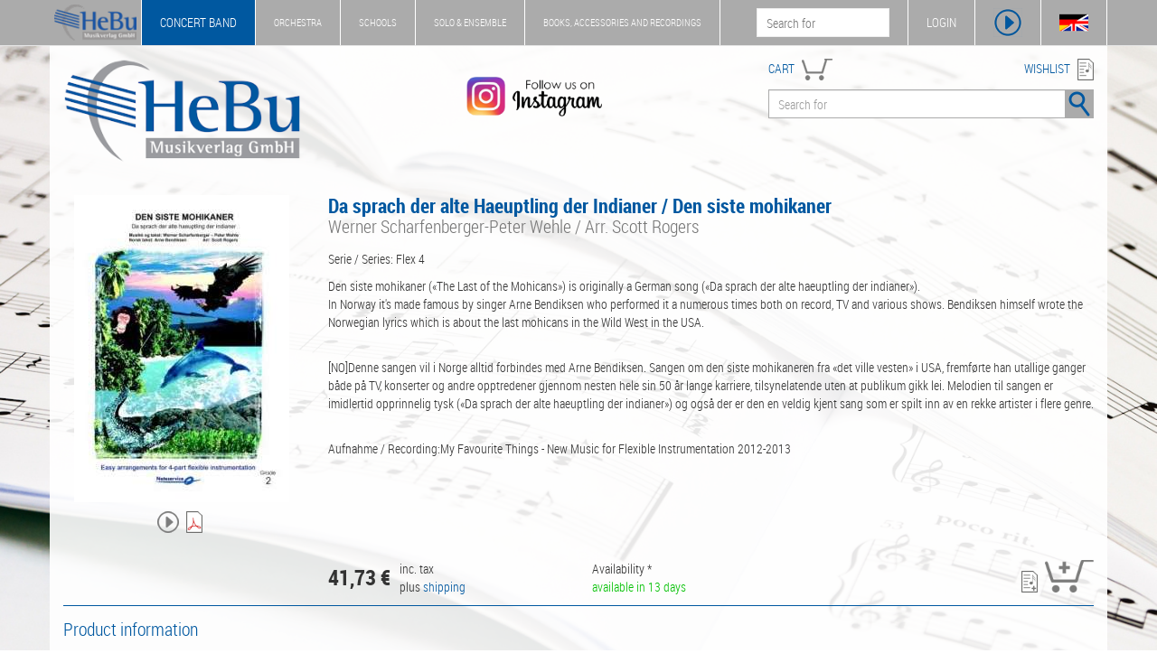

--- FILE ---
content_type: text/html; charset=UTF-8
request_url: https://www.hebu-music.com/en/article/werner-scharfenberger-peter-wehle/norsk-noteservice-vigmostad-bj%25C3%25B8rke-as/da-sprach-der-alte-haeuptling-der-indianer-den-siste-mohikaner.244101/
body_size: 6656
content:
<!DOCTYPE html>
<html lang="en">

    <head>

        <meta charset="utf-8">
        <meta http-equiv="X-UA-Compatible" content="IE=edge">
        <meta name="viewport" content="width=device-width, initial-scale=1.0">
        <meta name="description" content="Serie / Series: Flex 4Den siste mohikaner («The Last of the Mohicans») is originally a German song («Da sprach der alte haeuptling der indianer»). In Norwa ...">
        <meta name="keywords" content="Werner Scharfenberger-Peter Wehle, Scott Rogers, Norsk Noteservice Vigmostad &amp; Bjørke AS, 159779, NOR 9790261704168, Noten, Partituren, concert band">
        
        <title>Da sprach der alte Haeuptling der Indianer / Den siste mohikaner | Werner Scharfenberger-Peter Wehle / Arr. Scott Rogers - concert band Noten & Partituren - HeBu Musikverlag GmbH</title>

        <link rel="stylesheet" href="https://www.hebu-music.com/css/bootstrap.css" type="text/css">
        <link rel="stylesheet" href="https://www.hebu-music.com/css/hebu.css" type="text/css">
        <link rel="stylesheet" href="https://www.hebu-music.com/fonts/font-awesome.css" type="text/css">
        <link rel="stylesheet" href="https://www.hebu-music.com/fonts/font-roboto.css" type="text/css">
        <link rel="stylesheet" href="https://www.hebu-music.com/vendor/cookieconsent/cookieconsent.min.css" type="text/css">

        <script src="https://www.hebu-music.com/js/jquery.js"></script>
        <script src="https://www.hebu-music.com/js/bootstrap.js"></script>
        <script src="https://www.hebu-music.com/vendor/cookieconsent/cookieconsent.min.js"></script>

        
        <link rel="shortcut icon" href="https://www.hebu-music.com/favicon/hebu.ico">
        <link rel="canonical" href="https://www.hebu-music.com/en/article/werner-scharfenberger-peter-wehle/norsk-noteservice-vigmostad-bj%25C3%25B8rke-as/da-sprach-der-alte-haeuptling-der-indianer-den-siste-mohikaner.244101/">
        
    </head>

    <body class="shop_1">

        <nav id="headline" class="navbar navbar-default navbar-fixed-top">

            <div class="container">

                <div class="navbar-header">

                    <a class="navbar-brand affix-show" href="https://www.hebu-music.com/en/">
                            <img src="https://www.hebu-music.com/img/logo_s.png" style="height: 100%;" alt="HeBu Musikverlag">
                    </a>

                        <div class="navbar-toggle">
        <img class="bg-color" src="https://www.hebu-music.com/img/menu/menu.png" height="32" alt="menu" data-toggle="collapse" data-target="#small-menu">
        <div id="small-menu" class="collapse">
            <ul class="nav">
                <li class="shop_kind_1"><a href="https://www.hebu-music.com/en/shop.1">concert band</a><ul class="sub-menu"><li class="category"><a href="https://www.hebu-music.com/en/category/genre.1-1/">Genre</a></li><li class="category"><a href="https://www.hebu-music.com/en/category/besetzung.1-1775/">Besetzung</a></li><li class="category"><a href="https://www.hebu-music.com/en/category/schulen.1-1720/">Schulen</a></li><li class="category"><a href="https://www.hebu-music.com/en/category/buecher.1-6/">Bücher</a></li><li class="category"><a href="https://www.hebu-music.com/en/category/taktstock.1-1689/">Taktstock</a></li><li class="category"><a href="https://www.hebu-music.com/en/category/tontraeger.1-2/">Tonträger</a></li><li class="category"><a href="https://www.hebu-music.com/en/catalogs.1/">Catalogs</a></li></ul></li>
                <li class="shop_kind_2"><a href="https://www.hebu-music.com/en/shop.2">Orchestra</a><ul class="sub-menu"><li class="category"><a href="https://www.hebu-music.com/en/category/genre.2-1/">Genre</a></li><li class="category"><a href="https://www.hebu-music.com/en/category/besetzung.2-1775/">Besetzung</a></li><li class="category"><a href="https://www.hebu-music.com/en/category/buecher.2-6/">Bücher</a></li><li class="category"><a href="https://www.hebu-music.com/en/category/geschenkideen.2-1018/">Geschenkideen</a></li><li class="category"><a href="https://www.hebu-music.com/en/category/tontraeger.2-2/">Tonträger</a></li><li class="category"><a href="https://www.hebu-music.com/en/catalogs.2/">Catalogs</a></li></ul></li>
                <li class="shop_kind_3"><a href="https://www.hebu-music.com/en/shop.3">schools</a><ul class="sub-menu"><li class="category"><a href="https://www.hebu-music.com/en/category/genre.3-1/">Genre</a></li><li class="category"><a href="https://www.hebu-music.com/en/category/besetzung.3-1775/">Besetzung</a></li><li class="category"><a href="https://www.hebu-music.com/en/category/schulen.3-1720/">Schulen</a></li><li class="category"><a href="https://www.hebu-music.com/en/category/buecher.3-6/">Bücher</a></li><li class="category"><a href="https://www.hebu-music.com/en/category/musikalien.3-906/">Musikalien</a></li><li class="category"><a href="https://www.hebu-music.com/en/category/geschenkideen.3-1018/">Geschenkideen</a></li><li class="category"><a href="https://www.hebu-music.com/en/category/tontraeger.3-2/">Tonträger</a></li></ul></li>
                <li class="shop_kind_4"><a href="https://www.hebu-music.com/en/shop.4">Solo &amp; Ensemble</a><ul class="sub-menu"><li class="category"><a href="https://www.hebu-music.com/en/category/genre.4-1/">Genre</a></li><li class="category"><a href="https://www.hebu-music.com/en/category/besetzung.4-1775/">Besetzung</a></li><li class="category"><a href="https://www.hebu-music.com/en/category/schulen.4-1720/">Schulen</a></li><li class="category"><a href="https://www.hebu-music.com/en/category/buecher.4-6/">Bücher</a></li><li class="category"><a href="https://www.hebu-music.com/en/category/musikalien.4-906/">Musikalien</a></li><li class="category"><a href="https://www.hebu-music.com/en/category/geschenkideen.4-1018/">Geschenkideen</a></li><li class="category"><a href="https://www.hebu-music.com/en/category/tontraeger.4-2/">Tonträger</a></li></ul></li>
                <li class="shop_kind_5"><a href="https://www.hebu-music.com/en/shop.5">Books, Accessories and Recordings</a><ul class="sub-menu"><li class="category"><a href="https://www.hebu-music.com/en/category/genre.5-1/">Genre</a></li><li class="category"><a href="https://www.hebu-music.com/en/category/besetzung.5-1775/">Besetzung</a></li><li class="category"><a href="https://www.hebu-music.com/en/category/schulen.5-1720/">Schulen</a></li><li class="category"><a href="https://www.hebu-music.com/en/category/buecher.5-6/">Bücher</a></li><li class="category"><a href="https://www.hebu-music.com/en/category/musikalien.5-906/">Musikalien</a></li><li class="category"><a href="https://www.hebu-music.com/en/category/taktstock.5-1689/">Taktstock</a></li><li class="category"><a href="https://www.hebu-music.com/en/category/geschenkideen.5-1018/">Geschenkideen</a></li><li class="category"><a href="https://www.hebu-music.com/en/category/software.5-901/">Software</a></li><li class="category"><a href="https://www.hebu-music.com/en/category/tontraeger.5-2/">Tonträger</a></li></ul></li>
                <li><a href="https://www.hebu-music.com/en/newsletter/">Newsletter</a></li>
                <li><a href="https://www.hebu-music.com/en/about-us/">About Us</a></li>
                <li><a href="https://www.hebu-music.com/en/contact/">Contact</a></li>
            </ul>
        </div>
    </div>

                </div>

                    <div class="nav navbar-nav navbar-left">
        <ul class="nav navbar-nav main-menu visible-lg">
            <li class="shop_kind shop_kind_1 active affix-hide"><a href="https://www.hebu-music.com/en/shop.1">concert band</a><ul class="dropdown-menu"><li class="category"><a href="https://www.hebu-music.com/en/category/genre.1-1/">Genre</a></li><li class="category"><a href="https://www.hebu-music.com/en/category/besetzung.1-1775/">Besetzung</a></li><li class="category"><a href="https://www.hebu-music.com/en/category/schulen.1-1720/">Schulen</a></li><li class="category"><a href="https://www.hebu-music.com/en/category/buecher.1-6/">Bücher</a></li><li class="category"><a href="https://www.hebu-music.com/en/category/taktstock.1-1689/">Taktstock</a></li><li class="category"><a href="https://www.hebu-music.com/en/category/tontraeger.1-2/">Tonträger</a></li><li role="separator" class="divider"></li><li><a href="https://www.hebu-music.com/en/catalogs.1/">Catalogs</a></li><li role="separator" class="divider"></li><li><a href="https://www.hebu-music.com/en/newsletter/">Newsletter</a></li><li><a href="https://www.hebu-music.com/en/about-us/">About Us</a></li><li><a href="https://www.hebu-music.com/en/contact/">Contact</a></li></ul></li>
            <li class="shop_kind shop_kind_2 affix-hide"><a href="https://www.hebu-music.com/en/shop.2">Orchestra</a><ul class="dropdown-menu"><li class="category"><a href="https://www.hebu-music.com/en/category/genre.2-1/">Genre</a></li><li class="category"><a href="https://www.hebu-music.com/en/category/besetzung.2-1775/">Besetzung</a></li><li class="category"><a href="https://www.hebu-music.com/en/category/buecher.2-6/">Bücher</a></li><li class="category"><a href="https://www.hebu-music.com/en/category/geschenkideen.2-1018/">Geschenkideen</a></li><li class="category"><a href="https://www.hebu-music.com/en/category/tontraeger.2-2/">Tonträger</a></li><li role="separator" class="divider"></li><li><a href="https://www.hebu-music.com/en/catalogs.2/">Catalogs</a></li><li role="separator" class="divider"></li><li><a href="https://www.hebu-music.com/en/newsletter/">Newsletter</a></li><li><a href="https://www.hebu-music.com/en/about-us/">About Us</a></li><li><a href="https://www.hebu-music.com/en/contact/">Contact</a></li></ul></li>
            <li class="shop_kind shop_kind_3 affix-hide"><a href="https://www.hebu-music.com/en/shop.3">schools</a><ul class="dropdown-menu"><li class="category"><a href="https://www.hebu-music.com/en/category/genre.3-1/">Genre</a></li><li class="category"><a href="https://www.hebu-music.com/en/category/besetzung.3-1775/">Besetzung</a></li><li class="category"><a href="https://www.hebu-music.com/en/category/schulen.3-1720/">Schulen</a></li><li class="category"><a href="https://www.hebu-music.com/en/category/buecher.3-6/">Bücher</a></li><li class="category"><a href="https://www.hebu-music.com/en/category/musikalien.3-906/">Musikalien</a></li><li class="category"><a href="https://www.hebu-music.com/en/category/geschenkideen.3-1018/">Geschenkideen</a></li><li class="category"><a href="https://www.hebu-music.com/en/category/tontraeger.3-2/">Tonträger</a></li><li role="separator" class="divider"></li><li><a href="https://www.hebu-music.com/en/newsletter/">Newsletter</a></li><li><a href="https://www.hebu-music.com/en/about-us/">About Us</a></li><li><a href="https://www.hebu-music.com/en/contact/">Contact</a></li></ul></li>
            <li class="shop_kind shop_kind_4 affix-hide"><a href="https://www.hebu-music.com/en/shop.4">Solo &amp; Ensemble</a><ul class="dropdown-menu"><li class="category"><a href="https://www.hebu-music.com/en/category/genre.4-1/">Genre</a></li><li class="category"><a href="https://www.hebu-music.com/en/category/besetzung.4-1775/">Besetzung</a></li><li class="category"><a href="https://www.hebu-music.com/en/category/schulen.4-1720/">Schulen</a></li><li class="category"><a href="https://www.hebu-music.com/en/category/buecher.4-6/">Bücher</a></li><li class="category"><a href="https://www.hebu-music.com/en/category/musikalien.4-906/">Musikalien</a></li><li class="category"><a href="https://www.hebu-music.com/en/category/geschenkideen.4-1018/">Geschenkideen</a></li><li class="category"><a href="https://www.hebu-music.com/en/category/tontraeger.4-2/">Tonträger</a></li><li role="separator" class="divider"></li><li><a href="https://www.hebu-music.com/en/newsletter/">Newsletter</a></li><li><a href="https://www.hebu-music.com/en/about-us/">About Us</a></li><li><a href="https://www.hebu-music.com/en/contact/">Contact</a></li></ul></li>
            <li class="shop_kind shop_kind_5 affix-hide"><a href="https://www.hebu-music.com/en/shop.5">Books, Accessories and Recordings</a><ul class="dropdown-menu"><li class="category"><a href="https://www.hebu-music.com/en/category/genre.5-1/">Genre</a></li><li class="category"><a href="https://www.hebu-music.com/en/category/besetzung.5-1775/">Besetzung</a></li><li class="category"><a href="https://www.hebu-music.com/en/category/schulen.5-1720/">Schulen</a></li><li class="category"><a href="https://www.hebu-music.com/en/category/buecher.5-6/">Bücher</a></li><li class="category"><a href="https://www.hebu-music.com/en/category/musikalien.5-906/">Musikalien</a></li><li class="category"><a href="https://www.hebu-music.com/en/category/taktstock.5-1689/">Taktstock</a></li><li class="category"><a href="https://www.hebu-music.com/en/category/geschenkideen.5-1018/">Geschenkideen</a></li><li class="category"><a href="https://www.hebu-music.com/en/category/software.5-901/">Software</a></li><li class="category"><a href="https://www.hebu-music.com/en/category/tontraeger.5-2/">Tonträger</a></li><li role="separator" class="divider"></li><li><a href="https://www.hebu-music.com/en/newsletter/">Newsletter</a></li><li><a href="https://www.hebu-music.com/en/about-us/">About Us</a></li><li><a href="https://www.hebu-music.com/en/contact/">Contact</a></li></ul></li>
            </ul>
    </div>

                <div class="nav navbar-nav navbar-right">

                    <div class="pull-left hidden-xs affix-show">
                        <form action="https://www.hebu-music.com/en/search/" role="search">
                            <input name="s" type="text" placeholder="Search for">
                        </form>
                    </div>

                    <ul class="nav navbar-nav">

                        <li id="my-hebu" class="hidden-xs">
                            <a id="my-hebu-user" href="https://www.hebu-music.com/en/my-hebu/" rel="nofollow">MY HEBU - <span id="username"></span></a>
                            <a id="my-hebu-login" href="https://www.hebu-music.com/en/my-hebu/login/" rel="nofollow">LOGIN</a>
                        </li>

                        <li class="icon visible-xs-block"><a href="https://www.hebu-music.com/en/my-hebu/" rel="nofollow"><img class="bg-color" src="https://www.hebu-music.com/img/menu/user.png" height="32" alt="Benutzer"></a></li>
                        <li class="icon"><a id="show_player" class="no_ajax" href="#" rel="nofollow"><img class="bg-color" src="https://www.hebu-music.com/img/menu/player.png" height="32" alt="Player"></a></li>
                        <li class="icon hidden-xs"><a id="language" class="no_ajax" href="https://www.hebu-music.com/de/artikel/werner-scharfenberger-peter-wehle/norsk-noteservice-vigmostad-bj%25C3%25B8rke-as/da-sprach-der-alte-haeuptling-der-indianer-den-siste-mohikaner.244101/" title="language"><img class="bg-color" src="https://www.hebu-music.com/img/menu/flags.png" height="32" alt="language"></a></li>

                    </ul>

                </div>

            </div>

        </nav>

        <div id="jp-player" class="container">
            <div class="row">

                <div id="jp-main"></div>

                <div class="col-sm-6">
                    <div class="title">
                        <span class="clef"></span>
                        <span class="jp-title"></span>
                    </div>
                    <div class="jp-progress">
                        <div class="jp-seek-bar">
                            <div class="jp-play-bar"><span class="jp-play-knob"></span></div>
                        </div>
                    </div>
                    <div class="row time">
                        <div class="col-xs-4">00:00</div>
                        <div class="col-xs-4 text-center jp-current-time">--:--</div>
                        <div class="col-xs-4 text-right jp-duration">00:00</div>
                    </div>
                    <div class="buttons">
                        <div class="col-md-1 col-sm-2 col-xs-2"><img class="player-btn jp-previous" src="https://www.hebu-music.com/img/player/previous.png" alt="Vorheriges Lied"></div>
                        <div class="col-md-1 hidden-sm hidden-xs"><img class="player-btn jp-rewind" src="https://www.hebu-music.com/img/player/rewind.png" alt="Rückwärts"></div>
                        <div class="col-md-1 col-sm-2 col-xs-2"><img class="player-btn jp-play" src="https://www.hebu-music.com/img/player/play.png" alt="Play"></div>
                        <div class="col-md-1 col-sm-2 col-xs-2"><img class="player-btn jp-forward" src="https://www.hebu-music.com/img/player/forward.png" alt="Vorwärts"></div>
                        <div class="col-md-1 col-sm-2 col-xs-2"><img class="player-btn jp-next" src="https://www.hebu-music.com/img/player/next.png" alt="Nächstes Lied"></div>
                        <div class="col-md-1 col-sm-2 col-xs-2"><img class="player-btn jp-stop" src="https://www.hebu-music.com/img/player/pause.png" alt="Stop"></div>
                        <div class="col-md-1 col-sm-2 col-xs-2">
                            <img class="player-btn jp-mute" src="https://www.hebu-music.com/img/player/volume.png" alt="Mute">
                            <img class="player-btn jp-unmute" src="https://www.hebu-music.com/img/player/mute.png" alt="Mute off">
                        </div>
                        <div class="col-md-5 col-sm-12 hidden-xs">
                            <div class="jp-volume-bar">
                                <div class="jp-volume-bar-value"></div>
                            </div>
                        </div>
                    </div>
                </div>

                <div class="col-sm-6 hidden-xs">
                    <div class="background">
                        <div id="playlist" class="jp-playlist"><ul><li></li></ul></div>
                    </div>
                </div>

            </div>
        </div>

        <header class="container white-background">

            <div class="row margin-top">
                <div class="col-md-3 col-sm-3 col-xs-12 logo">
                    <a href="https://www.hebu-music.com/en/">
                            <img src="https://www.hebu-music.com/img/logo.png" class="img-responsive" alt="HeBu Musikverlag">
                    </a>
                </div>
				<div class="col-md-5 col-sm-3 hidden-xs instagram">
					<a class="no_ajax" href="https://www.instagram.com/hebumusic">
						<img class="img-responsive" src="https://www.hebu-music.com/img/instagram.png" alt="Instagram - Follow us">
					</a>
				</div>
                <div class="col-md-4 col-sm-6 col-xs-12">

                    <div class="pull-left fg-color search-head"><a href="https://www.hebu-music.com/en/cart/" rel="nofollow">CART</a>
                        <div id="cart">
                            <img src="https://www.hebu-music.com/img/icons/cart.png" height="24" alt="Warenkorb">
                            <span></span>
                        </div>
                    </div>
                    <div class="pull-right fg-color search-head text-right"><a href="https://www.hebu-music.com/en/wishlist/" rel="nofollow">WISHLIST</a> <img src="https://www.hebu-music.com/img/icons/wishlist.png" height="24" alt="Merkliste"></div>

                    <form action="https://www.hebu-music.com/en/search/" class="form-inline">
                        <div class="input-group search">
                            <input name="s" class="form-control" type="text" placeholder="Search for">
                            <span class="input-group-btn">
                                <button class="btn"><img class="bg-color" src="https://www.hebu-music.com/img/search.png" alt="Suche"></button>
                            </span>
                        </div>
                    </form>

                </div>
            </div>
          
        </header>

        <main class="container white-background">
            
    
    
    <div class="row margin-top">

    <div class="col-md-3 col-sm-4">
        <img src="https://www.hebu-music.com/thumb.php?name=00050678&amp;path=artikel&amp;publisher=805&amp;height=340"
            class="img-responsive img-center img-head"
            alt="Da sprach der alte Haeuptling der Indianer / Den siste mohikaner"
            title="Da sprach der alte Haeuptling der Indianer / Den siste mohikaner - Werner Scharfenberger-Peter Wehle / Arr. Scott Rogers"
        >
                    <div class="img-text">
                <img data-name="play_159779_244101" class="action icon-24" title="play title" src="https://www.hebu-music.com/img/icons/player.png">                <a href="https://www.hebu-music.com/en/article/miniscore/244101/" title="show miniscore" rel="nofollow"><img class="icon-24" src="https://www.hebu-music.com/img/icons/pdf.png"></a>                            </div>
                        </div>

    <div class="col-md-9 col-sm-8">
        <h1>
            Da sprach der alte Haeuptling der Indianer / Den siste mohikaner
                            <span class="subtitle">Werner Scharfenberger-Peter Wehle / Arr. Scott Rogers</span>
                    </h1>
                    
    

            <div class="paragraph">Serie / Series: Flex 4</div><div class="paragraph">Den siste mohikaner («The Last of the Mohicans») is originally a German song («Da sprach der alte haeuptling der indianer»).<br />
In Norway it's made famous by singer Arne Bendiksen who performed it a numerous times both on record, TV and various shows. Bendiksen himself wrote the Norwegian lyrics which is about the last mohicans in the Wild West in the USA.</p><br />
<p>[NO]Denne sangen vil i Norge alltid forbindes med Arne Bendiksen. Sangen om den siste mohikaneren fra «det ville vesten» i USA,  fremførte han utallige ganger både på TV, konserter og andre opptredener gjennom nesten hele sin 50 år lange karriere, tilsynelatende uten at publikum gikk lei. Melodien til sangen er imidlertid opprinnelig tysk («Da sprach der alte haeuptling der indianer») og også der er den en veldig kjent sang som er spilt inn av en rekke artister i flere genre.</p><br />
Aufnahme / Recording:My Favourite Things - New Music for Flexible Instrumentation 2012-2013</div>
            </div>

</div>

    
    <div class="row margin-top">
        <div class="col-md-3 col-sm-6 col-xs-12">
                    </div>
        <div class="col-md-3 col-sm-6 col-xs-12 margin-top">
                            <span class="version version_0"><div class="price_side_left"><div class="wrap"><div class="value">41,73 €</div><div class="info">inc. tax<br>plus <a href="https://www.hebu-music.com/en/shipping/" rel="nofollow">shipping</a></div></div></div></span>
                    </div>
        <div class="col-md-4 col-sm-10 col-xs-7 margin-top">
            Availability *<br>
                            <span class="version version_0">                        <span class="state_available">available in 13 days</span>
</span>
                    </div>
        <div class="col-md-2 col-sm-2 col-xs-5 text-right margin-top">
                            <span class="action version version_0" data-url="https://www.hebu-music.com/en/wishlist/add/244101-0" title="add to wishlist"><img class="icon-24" src="https://www.hebu-music.com/img/icons/wishlist_add.png"></span>
                                    <span class="action version version_0" data-url="https://www.hebu-music.com/en/cart/add/244101-0" title="add to cart">
                        <img src="https://www.hebu-music.com/img/icons/cart_add_big.png" class="icon-36">
                    </span>
                                    </div>
    </div>

    <div class="article-details border-color">

        
        <h5>Product information</h5>

        <div class="row">

            <div class="col-sm-3">
                Order id: 159779<br>
                Difficulty: 2<br>
                Duration: --:-- min<br>
                Pages: -<br>
                publisher id: NOR 9790261704168<br>
                EAN: 9790261704168
                            </div>

            <div class="col-sm-3">
                Composer: <a href="https://www.hebu-music.com/en/musician/werner-scharfenberger-peter-wehle.84012/">Werner Scharfenberger-Peter Wehle</a><br>
                Arranger: <a href="https://www.hebu-music.com/en/musician/scott-rogers.26532/">Scott Rogers</a><br>
                Publisher: <a href="https://www.hebu-music.com/en/publisher/norsk-noteservice-vigmostad-bj%25C3%25B8rke-as.805/">Norsk Noteservice Vigmostad & Bjørke AS</a><br>
                Instrumentation: Blasorchester Noten / Concert Band
            </div>

            <div class="col-sm-6">
                <ul class="list-genres">
                                            <li><a href="https://www.hebu-music.com/en/category/genre.1-1/">Genre</a> / <a href="https://www.hebu-music.com/en/category/unterhaltungsmusik.1-16/">Unterhaltungsmusik</a> / <a href="https://www.hebu-music.com/en/category/volkstuemlicher-schlager.1-1669/">Volkstümlicher Schlager</a></li>
                                            <li><a href="https://www.hebu-music.com/en/category/genre.1-1/">Genre</a> / <a href="https://www.hebu-music.com/en/category/jugendorchester.1-17/">Jugendorchester</a> / <a href="https://www.hebu-music.com/en/category/schwierigkeitsgrad-degree--2-2-.1-31/">Schwierigkeitsgrad / Degree  2-2+</a></li>
                                            <li><a href="https://www.hebu-music.com/en/category/besetzung.1-1775/">Besetzung</a> / <a href="https://www.hebu-music.com/en/category/orchesterwerke.1-2342/">Orchesterwerke</a> / <a href="https://www.hebu-music.com/en/category/blasorchester-concert-band.1-2343/">Blasorchester / Concert Band</a></li>
                                    </ul>
            </div>

        </div>

        <hr>

        <h5>Demos</h5>

        <div class="row">

            <div class="col-sm-3">
                <ul class="nav nav-pills nav-stacked">

                    
                                        
                                        
                                                                        <li role="presentation"><a role="tab" href="https://www.hebu-music.com/en/article/miniscore/244101/" rel="nofollow">miniscore</a></li>
                                            
                                                                            </ul>
            </div>

            <div class="col-sm-9 tab-content">

                
                                
                
                
                
            </div>

        </div>

                    <hr>

            <h5>Other Customers were interested in</h5>
             
    
    <div class="row">
                    <div class="col-xs-12 col-sm-6 col-md-2">
                <div class="article-small border-color">
                    <a 
    href="https://www.hebu-music.com/en/article/werner-scharfenberger/musikverlag-geiger-music-service-geiger-ek/da-sprach-der-alte-haeuptling.192686/"

            rel="nofollow"
    
><img class="img-responsive" src="https://www.hebu-music.com/thumb.php?name=00025243&amp;path=artikel&amp;publisher=287&amp;width=150&amp;height=150" title="Da sprach der alte Häuptling - Werner Scharfenberger / Arr. Heinrich Theisen" alt="Da sprach der alte Häuptling - Werner Scharfenberger / Arr. Heinrich Theisen"></a>
                    <div class="text_composer">
                        <img data-name="play_139093_192686" class="action pull-right icon-18" title="play title" src="https://www.hebu-music.com/img/icons/player.png">                        <p class="title fg-color"><a 
    href="https://www.hebu-music.com/en/article/werner-scharfenberger/musikverlag-geiger-music-service-geiger-ek/da-sprach-der-alte-haeuptling.192686/"

            rel="nofollow"
    
>Da sprach der alte Häuptling</a></p>
                                                    <p class="composer">Werner Scharfenberger / Arr. Heinrich Theisen</p>
                                            </div>
                </div>
            </div>
                    <div class="col-xs-12 col-sm-6 col-md-2">
                <div class="article-small border-color">
                    <a 
    href="https://www.hebu-music.com/en/article/barbara-ann-hawkins/hal-leonard-publishing-co/iko-iko.853169/"

    
><img class="img-responsive" src="https://www.hebu-music.com/thumb.php?name=00442733&amp;path=artikel&amp;publisher=389&amp;width=150&amp;height=150" title="Iko Iko - Barbara Ann Hawkins / Arr. Mark Brymer" alt="Iko Iko - Barbara Ann Hawkins / Arr. Mark Brymer"></a>
                    <div class="text_composer">
                                                <p class="title fg-color"><a 
    href="https://www.hebu-music.com/en/article/barbara-ann-hawkins/hal-leonard-publishing-co/iko-iko.853169/"

    
>Iko Iko</a></p>
                                                    <p class="composer">Barbara Ann Hawkins / Arr. Mark Brymer</p>
                                            </div>
                </div>
            </div>
                    <div class="col-xs-12 col-sm-6 col-md-2">
                <div class="article-small border-color">
                    <a 
    href="https://www.hebu-music.com/en/article/disney/hal-leonard-publishing-co/essential-elements-disney-favorites-conductor.1032581/"

    
><img class="img-responsive" src="https://www.hebu-music.com/thumb.php?name=00630388&amp;path=artikel&amp;publisher=389&amp;width=150&amp;height=150" title="Essential Elements Disney Favorites (Conductor) - Disney / Arr. Robert Longfield" alt="Essential Elements Disney Favorites (Conductor) - Disney / Arr. Robert Longfield"></a>
                    <div class="text_composer">
                                                <p class="title fg-color"><a 
    href="https://www.hebu-music.com/en/article/disney/hal-leonard-publishing-co/essential-elements-disney-favorites-conductor.1032581/"

    
>Essential Elements Disney Favorites (Conductor)</a></p>
                                                    <p class="composer">Disney / Arr. Robert Longfield</p>
                                            </div>
                </div>
            </div>
                    <div class="col-xs-12 col-sm-6 col-md-2">
                <div class="article-small border-color">
                    <a 
    href="https://www.hebu-music.com/en/article/adams-vallance/norsk-noteservice-vigmostad-bj%25C3%25B8rke-as/summer-of-69.248154/"

    
><img class="img-responsive" src="https://www.hebu-music.com/thumb.php?name=00056885&amp;path=artikel&amp;publisher=805&amp;width=150&amp;height=150" title="Summer of &#039;69 - Adams/Vallance / Arr. Idar Torskangerpoll" alt="Summer of &#039;69 - Adams/Vallance / Arr. Idar Torskangerpoll"></a>
                    <div class="text_composer">
                        <img data-name="play_162232_248154" class="action pull-right icon-18" title="play title" src="https://www.hebu-music.com/img/icons/player.png">                        <p class="title fg-color"><a 
    href="https://www.hebu-music.com/en/article/adams-vallance/norsk-noteservice-vigmostad-bj%25C3%25B8rke-as/summer-of-69.248154/"

    
>Summer of &#039;69</a></p>
                                                    <p class="composer">Adams/Vallance / Arr. Idar Torskangerpoll</p>
                                            </div>
                </div>
            </div>
                    <div class="col-xs-12 col-sm-6 col-md-2">
                <div class="article-small border-color">
                    <a 
    href="https://www.hebu-music.com/en/article/kevin-houben/scherzando-music/march-of-the-marmots.248553/"

            rel="nofollow"
    
><img class="img-responsive" src="https://www.hebu-music.com/thumb.php?name=00058948&amp;path=artikel&amp;publisher=49040&amp;width=150&amp;height=150" title="March of the Marmots - Kevin Houben" alt="March of the Marmots - Kevin Houben"></a>
                    <div class="text_composer">
                        <img data-name="play_162524_248553" class="action pull-right icon-18" title="play title" src="https://www.hebu-music.com/img/icons/player.png">                        <p class="title fg-color"><a 
    href="https://www.hebu-music.com/en/article/kevin-houben/scherzando-music/march-of-the-marmots.248553/"

            rel="nofollow"
    
>March of the Marmots</a></p>
                                                    <p class="composer">Kevin Houben</p>
                                            </div>
                </div>
            </div>
                    <div class="col-xs-12 col-sm-6 col-md-2">
                <div class="article-small border-color">
                    <a 
    href="https://www.hebu-music.com/en/article/jay-bocook/hal-leonard-publishing-co/shackelford-banks-tale-of-wild-mustangs.197207/"

            rel="nofollow"
    
><img class="img-responsive" src="https://www.hebu-music.com/thumb.php?name=00042681&amp;path=artikel&amp;publisher=389&amp;width=150&amp;height=150" title="Shackelford Banks (Tale of Wild Mustangs) - Jay Bocook" alt="Shackelford Banks (Tale of Wild Mustangs) - Jay Bocook"></a>
                    <div class="text_composer">
                        <img data-name="play_141358_197207" class="action pull-right icon-18" title="play title" src="https://www.hebu-music.com/img/icons/player.png">                        <p class="title fg-color"><a 
    href="https://www.hebu-music.com/en/article/jay-bocook/hal-leonard-publishing-co/shackelford-banks-tale-of-wild-mustangs.197207/"

            rel="nofollow"
    
>Shackelford Banks (Tale of Wild Mustangs)</a></p>
                                                    <p class="composer">Jay Bocook</p>
                                            </div>
                </div>
            </div>
            </div>

    <script>
            function play_139093_192686(autoplay = true) {
        var play = autoplay ? !parent.isPlaying : false;myPlaylist.add({ title:"Da sprach der alte Häuptling", artist:"Werner Scharfenberger", link:"https://www.hebu-music.com/en/article/werner-scharfenberger/musikverlag-geiger-music-service-geiger-ek/da-sprach-der-alte-haeuptling.192686/", mp3:"http://www.windbandmusic.com/music/3482.mp3"}, play);}

            function play_162232_248154(autoplay = true) {
        var play = autoplay ? !parent.isPlaying : false;myPlaylist.add({ title:"Summer of &#039;69", artist:"Adams/Vallance", link:"https://www.hebu-music.com/en/article/adams-vallance/norsk-noteservice-vigmostad-bj%25C3%25B8rke-as/summer-of-69.248154/", mp3:"http://www.windbandmusic.com/music/103807.mp3"}, play);myPlaylist.add({ title:"Summer of &#039;69 (A)", artist:"Adams/Vallance", link:"https://www.hebu-music.com/en/article/adams-vallance/norsk-noteservice-vigmostad-bj%25C3%25B8rke-as/summer-of-69.248154/", mp3:"http://www.windbandmusic.com/music/103807A.mp3"}, false);}

            function play_162524_248553(autoplay = true) {
        var play = autoplay ? !parent.isPlaying : false;myPlaylist.add({ title:"March of the Marmots", artist:"Kevin Houben", link:"https://www.hebu-music.com/en/article/kevin-houben/scherzando-music/march-of-the-marmots.248553/", mp3:"http://www.windbandmusic.com/music/104139.mp3"}, play);}

            function play_141358_197207(autoplay = true) {
        var play = autoplay ? !parent.isPlaying : false;myPlaylist.add({ title:"Shackelford Banks (Tale of Wild Mustangs) (A)", artist:"Jay Bocook", link:"https://www.hebu-music.com/en/article/jay-bocook/hal-leonard-publishing-co/shackelford-banks-tale-of-wild-mustangs.197207/", mp3:"http://www.windbandmusic.com/music/57625A.mp3"}, play);myPlaylist.add({ title:"Shackelford Banks (Tale of Wild Mustangs)", artist:"Jay Bocook", link:"https://www.hebu-music.com/en/article/jay-bocook/hal-leonard-publishing-co/shackelford-banks-tale-of-wild-mustangs.197207/", mp3:"http://www.windbandmusic.com/music/57625.mp3"}, false);}

            </script>


        
        <div class="row gloss text-center">
            <div class="col-sm-12">* Information on availability is based on previous experiences. Prices and availability are subject to change without notice!</div>
        </div>

    </div>

    <script>

        $(document).ready(function() {

            
            
            $('.embed-responsive-item').on('load', function () {
                $(this).closest('.embed-responsive').find('.waiting').hide();
            });

            
        });

                        function play_159779_244101(autoplay = true) {
        var play = autoplay ? !parent.isPlaying : false;myPlaylist.add({ title:"Da sprach der alte Haeuptling der Indianer / Den siste mohikaner", artist:"Werner Scharfenberger-Peter Wehle", link:"https://www.hebu-music.com/en/article/werner-scharfenberger-peter-wehle/norsk-noteservice-vigmostad-bj%25C3%25B8rke-as/da-sprach-der-alte-haeuptling-der-indianer-den-siste-mohikaner.244101/", mp3:"http://www.windbandmusic.com/music/99792.mp3"}, play);myPlaylist.add({ title:"Da sprach der alte Haeuptling der Indianer / Den siste mohikaner (A)", artist:"Werner Scharfenberger-Peter Wehle", link:"https://www.hebu-music.com/en/article/werner-scharfenberger-peter-wehle/norsk-noteservice-vigmostad-bj%25C3%25B8rke-as/da-sprach-der-alte-haeuptling-der-indianer-den-siste-mohikaner.244101/", mp3:"http://www.windbandmusic.com/music/99792A.mp3"}, false);}

        
    </script>

    <script type="application/ld+json">
        {"@context":"http:\/\/schema.org","@type":"Product","name":"Da sprach der alte Haeuptling der Indianer \/ Den siste mohikaner","description":"Serie \/ Series: Flex 4Den siste mohikaner (\u00abThe Last of the Mohicans\u00bb) is originally a German song (\u00abDa sprach der alte haeuptling der indianer\u00bb).\nIn Norway it's made famous by singer Arne Bendiksen who performed it a numerous times both on record, TV and various shows. Bendiksen himself wrote the Norwegian lyrics which is about the last mohicans in the Wild West in the USA.\n[NO]Denne sangen vil i Norge alltid forbindes med Arne Bendiksen. Sangen om den siste mohikaneren fra \u00abdet ville vesten\u00bb i USA,  fremf\u00f8rte han utallige ganger b\u00e5de p\u00e5 TV, konserter og andre opptredener gjennom nesten hele sin 50 \u00e5r lange karriere, tilsynelatende uten at publikum gikk lei. Melodien til sangen er imidlertid opprinnelig tysk (\u00abDa sprach der alte haeuptling der indianer\u00bb) og ogs\u00e5 der er den en veldig kjent sang som er spilt inn av en rekke artister i flere genre.\nAufnahme \/ Recording:My Favourite Things - New Music for Flexible Instrumentation 2012-2013","image":"https:\/\/www.hebu-music.com\/thumb.php?name=00050678&path=artikel&publisher=805&height=340","gtin13":"9790261704168","productID":"159779","category":"Genre \/ Unterhaltungsmusik \/ Volkst\u00fcmlicher Schlager, Genre \/ Jugendorchester \/ Schwierigkeitsgrad \/ Degree  2-2+, Besetzung \/ Orchesterwerke \/ Blasorchester \/ Concert Band","audience":"musicians","offers":{"@type":"Offer","availability":"http:\/\/schema.org\/InStock","price":41.73,"priceCurrency":"\u20ac"},"additionalProperty":[{"@type":"PropertyValue","name":"difficulty","value":"2"},{"@type":"PropertyValue","name":"composer","value":"Werner Scharfenberger-Peter Wehle"},{"@type":"PropertyValue","name":"arranger","value":"Scott Rogers"},{"@type":"PropertyValue","name":"publisher","value":"Norsk Noteservice Vigmostad & Bj\u00f8rke AS"},{"@type":"PropertyValue","name":"instrumentation","value":"Blasorchester Noten \/ Concert Band"}],"mpn":"NOR 9790261704168","aggregateRating":{"@type":"AggregateRating","ratingValue":null,"reviewCount":null}}
    </script>


        </main>

        <footer class="container white-background">

            <p class="headline fg-color">Contact Details</p>
            <hr>

            <div class="row">
                <div class="col-md-3 col-sm-4 col-xs-9 title">
                    Hebu Musikverlag GmbH
                </div>
                <div class="col-md-3 col-sm-4 hidden-xs"></div>
                <div class="col-md-3 hidden-sm hidden-xs"></div>
                <div class="col-md-3 col-sm-4">
                    <a href="#top" rel="nofollow"><i class="fa fa-caret-up fa-3x pull-right"></i></a>
                </div>
            </div>

            <div class="row">
                <div class="col-sm-3 col-xs-12">
                    Gottlieb-Daimler Str. 22<br>
                    76703 Kraichtal
                </div>
                <div class="col-md-3 col-sm-3 col-xs-12">
                    phone: +49 (0) 72 50 / 92 28 - 0<br>
                    fax: +49 (0) 72 50 / 92 28 – 30<br>
                    e-mail: <a href="mailto:noten@hebu-music.de" class="no_ajax" rel="nofollow">noten@hebu-music.de</a>
                </div>
                <div class="col-md-1 hidden-sm hidden-xs"></div>
                <div class="col-md-5 col-sm-6 col-xs-12">
                    <br>
                    <br>
                    <p class="text-right"><a href="https://www.hebu-music.com/en/terms/">terms</a> | <a href="https://www.hebu-music.com/en/shipping/">shipping</a> | <a href="https://www.hebu-music.com/en/privacy/">privacy policy</a> | <a href="https://www.hebu-music.com/en/withdrawal/">withdrawal</a> | <a href="https://www.hebu-music.com/en/imprint/">imprint</a></p>
                </div>
            </div>

        </footer>

        <div class="container info">
            Rev. 4.118
            -
            <b>Time: 240 ms</b> | SQL: -1 ms
                    </div>

        
        <script>

            $(document).ready(function() {

                
                
            });

        </script>

        <script type="application/ld+json">
            {
                "@context" : "http://schema.org",
                "@type" : "Organization",
                "name" : "Hebu Musikverlag",
                "legalName" : "Hebu Musikverlag GmbH",
                "url" : "https://www.hebu-music.com",
                "email" : "noten@hebu-music.de",
                "telephone" : "+49 (0) 72 50 / 92 28 - 0",
                "faxNumber" : "+49 (0) 72 50 / 92 28 – 30",
                "address" : {
                    "@type" : "PostalAddress",
                    "streetAddress" : "Gottlieb-Daimler Str. 22",
                    "postalCode" : "76703",
                    "addressLocality" : "Kraichtal",
                    "addressCountry" : "DE"
                },
                "aggregateRating": {
                    "@type" : "AggregateRating",
                    "ratingValue" : "",
                    "reviewCount" : ""
                }            }
        </script>

    </body>

</html>
